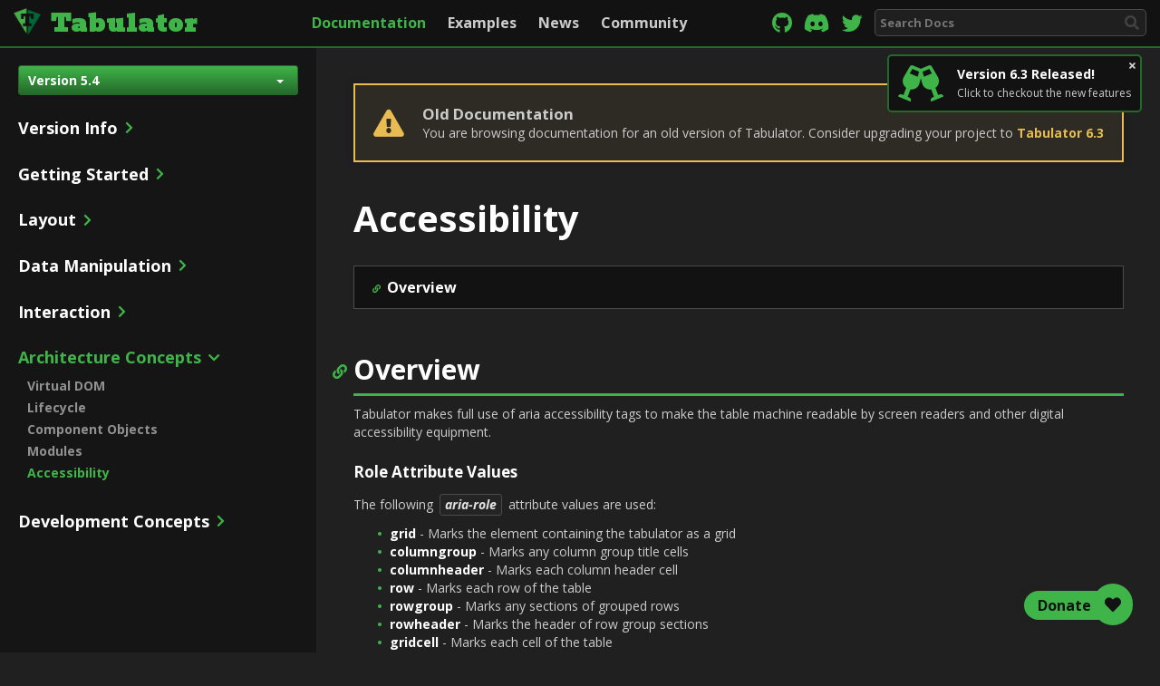

--- FILE ---
content_type: text/html; charset=UTF-8
request_url: https://tabulator.info/docs/5.4/accessibility
body_size: 5112
content:
<!DOCTYPE html>
<html lang="en" itemscope itemtype="http://schema.org/WebSite">

<head>
  
  <meta charset="utf-8">
  <meta http-equiv="X-UA-Compatible" content="IE=edge">
  <meta name="viewport" content="width=device-width, initial-scale=.8">
  <meta name="csrf-token" content="E3NGh2d6VEzZT99i0nIhOZrlxMIfOqiBbW4KQuQt">

    
  <title>Accessibility | Tabulator</title>
  <meta name="description" content="Tabulator makes full use of aria accessibility tags to make the table machine readable by screen readers and other digital accessibility equipment">
  <meta name="author" content="Oli Folkerd">

      <meta name="robots" contents="noindex">

        
    <link rel="canonical" href="https://tabulator.info/docs/6.3/accessibility">
    
  <!-- Schema.org markup for Google+ -->
  <meta itemprop="name" content="Tabulator - Accessibility">
  <meta itemprop="description" content="Tabulator makes full use of aria accessibility tags to make the table machine readable by screen readers and other digital accessibility equipment">
  <meta itemprop="image" content="https://tabulator.info/images/tabulator_share.png">
  
  <!-- Twitter Card data -->
  <meta name="twitter:card" content="summary" />
  <meta name="twitter:site" content="@OliFolkerd" />
  <meta name="twitter:creator" content="@OliFolkerd" />
  <meta name="twitter:title" content="Tabulator - Accessibility" />
  <meta name="twitter:description" content="Tabulator makes full use of aria accessibility tags to make the table machine readable by screen readers and other digital accessibility equipment" />
  <meta name="twitter:image" content="https://tabulator.info/images/tabulator_share.png" />
  
  
  <meta property="og:title" content="Tabulator - Accessibility" />
  <meta property="og:description" content="Tabulator makes full use of aria accessibility tags to make the table machine readable by screen readers and other digital accessibility equipment" />
  <meta property="og:image" content="https://tabulator.info/images/tabulator_share.png"/>
  <meta property="og:image:secure_url" content="https://tabulator.info/images/tabulator_share.png" />
  
  
  
  
  <link href="/css/tabulator/5.4/tabulator_site.css" rel="stylesheet">
<script type="text/javascript" src="/js/tabulator/5.4/tabulator.min.js"></script>

<script type="text/javascript">
	window.TableLoader = {
		tables:{},
		register:function(table, func){
			this.tables[table] = func;
		},
		trigger:function(){
			for(var key in this.tables){
				this.tables[key]();
			}
		},
	}
	
	var tabledata = [
	{id:1, name:"Oli Bob", progress:12, location:"United Kingdom", gender:"male", rating:1, col:"red", dob:"14/04/1984", car:1, lucky_no:5, lorem:"Lorem ipsum dolor sit amet, elit consectetur adipisicing "},
	{id:2, name:"Mary May", progress:1, location:"Germany", gender:"female", rating:2, col:"blue", dob:"14/05/1982", car:true, lucky_no:10, lorem:"Lorem ipsum dolor sit amet, elit consectetur adipisicing "},
	{id:3, name:"Christine Lobowski", progress:42, location:"France", gender:"female", rating:0, col:"green", dob:"22/05/1982", car:"true", lucky_no:12, lorem:"Lorem ipsum dolor sit amet, elit consectetur adipisicing "},
	{id:4, name:"Brendon Philips", progress:100, location:"USA", gender:"male", rating:1, col:"orange", dob:"01/08/1980", lucky_no:18, lorem:"Lorem ipsum dolor sit amet, elit consectetur adipisicing "},
	{id:5, name:"Margret Marmajuke", progress:16, location:"Canada", gender:"female", rating:5, col:"yellow", dob:"31/01/1999", lucky_no:33, lorem:"Lorem ipsum dolor sit amet, elit consectetur adipisicing "},
	{id:6, name:"Frank Harbours", progress:38, location:"Russia", gender:"male", rating:4, col:"red", dob:"12/05/1966", car:1, lucky_no:2, lorem:"Lorem ipsum dolor sit amet, elit consectetur adipisicing "},
	{id:7, name:"Jamie Newhart", progress:23, location:"India", gender:"male", rating:3, col:"green", dob:"14/05/1985", car:true, lucky_no:63, lorem:"Lorem ipsum dolor sit amet, elit consectetur adipisicing "},
	{id:8, name:"Gemma Jane", progress:60, location:"China", gender:"female", rating:0, col:"red", dob:"22/05/1982", car:"true", lucky_no:72, lorem:"Lorem ipsum dolor sit amet, elit consectetur adipisicing "},
	{id:9, name:"Emily Sykes", progress:42, location:"South Korea", gender:"female", rating:1, col:"maroon", dob:"11/11/1970", lucky_no:44, lorem:"Lorem ipsum dolor sit amet, elit consectetur adipisicing "},
	{id:10, name:"James Newman", progress:73, location:"Japan", gender:"male", rating:5, col:"red", dob:"22/03/1998", lucky_no:9, lorem:"Lorem ipsum dolor sit amet, elit consectetur adipisicing "},
	];
	
	var tableDataNested = [
	{id:1, name:"Oli Bob", progress:12, location:"United Kingdom", gender:"male", rating:1, col:"red", dob:"14/04/1984", car:1, lucky_no:5, _children:[
	{id:2, name:"Mary May", progress:1, location:"Germany", gender:"female", rating:2, col:"blue", dob:"14/05/1982", car:true, lucky_no:10},
	{id:3, name:"Christine Lobowski", progress:42, location:"France", gender:"female", rating:0, col:"green", dob:"22/05/1982", car:"true", lucky_no:12},
	{id:4, name:"Brendon Philips", progress:100, location:"USA", gender:"male", rating:1, col:"orange", dob:"01/08/1980", lucky_no:18, _children:[
	{id:5, name:"Margret Marmajuke", progress:16, location:"Canada", gender:"female", rating:5, col:"yellow", dob:"31/01/1999", lucky_no:33},
	{id:6, name:"Frank Harbours", progress:38, location:"Russia", gender:"male", rating:4, col:"red", dob:"12/05/1966", car:1, lucky_no:2},
	]},
	]},
	{id:7, name:"Jamie Newhart", progress:23, location:"India", gender:"male", rating:3, col:"green", dob:"14/05/1985", car:true, lucky_no:63},
	{id:8, name:"Gemma Jane", progress:60, location:"China", gender:"female", rating:0, col:"red", dob:"22/05/1982", car:"true", lucky_no:72, _children:[
	{id:9, name:"Emily Sykes", progress:42, location:"South Korea", gender:"female", rating:1, col:"maroon", dob:"11/11/1970", lucky_no:44},
	]},
	{id:10, name:"James Newman", progress:73, location:"Japan", gender:"male", rating:5, col:"red", dob:"22/03/1998", lucky_no:9},
	];
	
	var tabledatabig = [
	{id:1, name:"Oli Bob", progress:12, gender:"male", rating:1, col:"red", dob:"14/04/1984", car:1, lucky_no:5},
	{id:2, name:"Mary May", progress:1, gender:"female", rating:2, col:"blue", dob:"14/05/1982", car:true, lucky_no:10},
	{id:3, name:"Christine Lobowski", progress:42, gender:"female", rating:0, col:"green", dob:"22/05/1982", car:"true", lucky_no:12},
	{id:4, name:"Brendon Philips", progress:100, gender:"male", rating:1, col:"orange", dob:"01/08/1980", lucky_no:18},
	{id:5, name:"Margret Marmajuke", progress:16, gender:"female", rating:5, col:"yellow", dob:"31/01/1999", lucky_no:33},
	{id:6, name:"Frank Harbours", progress:38, gender:"male", rating:4, col:"red", dob:"12/05/1966", car:1, lucky_no:2},
	{id:7, name:"Jamie Newhart", progress:23, gender:"male", rating:3, col:"green", dob:"14/05/1985", car:true, lucky_no:63},
	{id:8, name:"Gemma Jane", progress:60, gender:"female", rating:0, col:"red", dob:"22/05/1982", car:"true", lucky_no:72},
	{id:9, name:"Emily Sykes", progress:42, gender:"female", rating:1, col:"maroon", dob:"11/11/1970", lucky_no:44},
	{id:10, name:"James Newman", progress:73, gender:"male", rating:5, col:"red", dob:"22/03/1998", lucky_no:9},
	{id:11, name:"Martin Barryman", progress:20, gender:"male", rating:5, col:"violet", dob:"04/04/2001"},
	{id:12, name:"Jenny Green", progress:56, gender:"female", rating:4, col:"indigo", dob:"12/11/1998", car:true},
	{id:13, name:"Alan Francis", progress:90, gender:"male", rating:3, col:"blue", dob:"07/08/1972", car:true},
	{id:14, name:"John Phillips", progress:80, gender:"male", rating:1, col:"green", dob:"24/09/1950", car:true},
	{id:15, name:"Ed White", progress:70, gender:"male", rating:0, col:"yellow", dob:"19/06/1976"},
	{id:16, name:"Paul Branderson", progress:60, gender:"male", rating:5, col:"orange", dob:"01/01/1982"},
	{id:17, name:"Gemma Jane", progress:50, gender:"female", rating:2, col:"red", dob:"14/04/1983", car:true},
	{id:18, name:"Emma Netwon", progress:40, gender:"female", rating:4, col:"brown", dob:"07/10/1963", car:true},
	{id:19, name:"Hannah Farnsworth", progress:30, gender:"female", rating:1, col:"pink", dob:"11/02/1991"},
	{id:20, name:"Victoria Bath", progress:20, gender:"female", rating:2, col:"purple", dob:"22/03/1986"},
	];
</script>

  <!-- External Table Dependencies -->
  
  
  <link href='https://fonts.googleapis.com/css?family=Open+Sans:800,400,700,400italic,700italic|Bevan' rel='stylesheet' type='text/css'>
  
  <link href="/css/app.css?id=8d384faa31ac55403390" rel="stylesheet">
  <link rel="icon" type="image/png" href="/images/logos/t_square_outline.png">
</head>

<body data-page='docs' class="sidebar-available warning" >
  
  <nav class="navbar navbar-inverse navbar-fixed-top" role="navigation">
    
    <div class="navbar-logo">
      <a href="/"><img src="/images/logos/t_square_hollow.png" alt="Tabulator"> <span>Tabulator</span></a>
    </div>
    
    <ul class="navbar-menu hidden-xs">
      <li>
        <a class=" active" href="/docs/5.4">Documentation</a>
      </li>
      <li>
        <a class=" " href="/examples/5.4">Examples</a>
      </li>
      <li>
        <a class="" href="/news/">News</a>
      </li>
      <li>
        <a class="" href="/community/">Community</a>
      </li>
    </ul>
    
    <div class="nav-right">
      <span class="external-links hidden-xs">
        <a href="https://github.com/olifolkerd/tabulator" title="github" target="_blank"><i class="fab fa-fw fa-github"></i></a>
        <a href="https://discord.gg/G2DV8udCeB" title="discord" target="_blank"><i class="fab fa-discord"></i></a>
        <a href="https://twitter.com/olifolkerd" title="twitter" target="_blank"><i class="fab fa-fw fa-twitter"></i></a>
      </span>
      
      <span class="search-bar hidden-sm hidden-xs hidden-md">
        <input id="navbar-search-input" type="search" placeholder="Search Docs">
        <i class="fa fa-search"></i>
      </span>
    </div>
    
    <i id="mobile-menu-control" class="fas fa-bars hidden-sm hidden-md hidden-lg hidden-xl" title="toggle menu"></i>
    
  </nav>
  
    
  <a id="notify" href="/docs/6.3/release">
    <i id="notify-dismiss" class="fas fa-times" title="Dismiss notification"></i>
    <i class="notify-icon fas fa-glass-cheers"></i>
    <div class="notify-details">
      <h3>Version 6.3 Released!</h3>
      <p>Click to checkout the new features</p>
    </div>
  </a>
  
  <div id="site-content" data-page='docs'>
    <nav id="sidebar" class="sidebar ">
      <div class="sidenav">
        <ul class="navbar-menu">
          <li>
            <a class=" active" href="/docs/5.4">Documentation</a>
          </li>
          <li>
            <a class=" " href="/examples/5.4">Examples</a>
          </li>
          <li>
            <a class="" href="/news/">News</a>
          </li>
          <li>
            <a class="" href="/community/">Community</a>
          </li>
        </ul>
        
        <div id="version-select-detailed">
    <div class="btn-group">
        <button type="button" class="btn btn-sm  btn-success dropdown-toggle" data-toggle="dropdown" aria-haspopup="true" aria-expanded="false">
            Version 5.4 <span class="caret"></span>
        </button>
        <ul class="dropdown-menu  w-100">
                        
                        
                        <li class=""><a href="https://tabulator.info/docs/6.3/accessibility" nofollow>6.3</a></li>
                                    
                        <li class=""><a href="https://tabulator.info/docs/6.2/accessibility" nofollow>6.2</a></li>
                                    
                        <li class=""><a href="https://tabulator.info/docs/6.1/accessibility" nofollow>6.1</a></li>
                                    
                        <li class=""><a href="https://tabulator.info/docs/6.0/accessibility" nofollow>6.0</a></li>
                                    
                        <li class=""><a href="https://tabulator.info/docs/5.6/accessibility" nofollow>5.6</a></li>
                                    
                        <li class=""><a href="https://tabulator.info/docs/5.5/accessibility" nofollow>5.5</a></li>
                                    
                        <li class=""><a href="https://tabulator.info/docs/5.4/accessibility" nofollow>5.4</a></li>
                                    
                        <li class=""><a href="https://tabulator.info/docs/5.3/accessibility" nofollow>5.3</a></li>
                                    
                        <li class=""><a href="https://tabulator.info/docs/5.2/accessibility" nofollow>5.2</a></li>
                                    
                        <li class=""><a href="https://tabulator.info/docs/5.1/accessibility" nofollow>5.1</a></li>
                                    
                        <li class=""><a href="https://tabulator.info/docs/5.0/accessibility" nofollow>5.0</a></li>
                                    
                        <li class=""><a href="https://tabulator.info/docs/4.9/accessibility" nofollow>4.9</a></li>
                                    
                        <li class=""><a href="https://tabulator.info/docs/4.8/accessibility" nofollow>4.8</a></li>
                                    
                        <li class=""><a href="https://tabulator.info/docs/4.7/accessibility" nofollow>4.7</a></li>
                                    
                        <li class=""><a href="https://tabulator.info/docs/4.6/accessibility" nofollow>4.6</a></li>
                                    
                        <li class=""><a href="https://tabulator.info/docs/4.5/accessibility" nofollow>4.5</a></li>
                                    
                                    
                                    
                                    
                                    
                                    
                                    
                                    
                                    
                                    
                                    
                                    
                        
            <li><a href="/legacy" nofollow>Older Releases</a></li>
        </ul>
    </div>
</div>
        
        <span class="search-bar hidden-lg hidden-xl">
          <input id="sidebar-search-input" type="search" placeholder="Search Docs">
          <i class="fa fa-search"></i>
        </span>
        
        <div class="sidebar-list">
              <ul>
        <li class="">
        <h2><span>Version Info</span><i class="fa closed fa-chevron-right"></i><i class="fa open fa-chevron-down"></i></h2>
        <ul>
                        <li class=""><a href="/docs/5.4/release">Release Notes</a></li>
                        <li class=""><a href="/docs/5.4/upgrade">Upgrade Guide</a></li>
                        <li class=""><a href="/docs/5.4/jquery">jQuery Support</a></li>
                        <li class=""><a href="/docs/5.4/browsers">Browser Support</a></li>
                        <li class=""><a href="/docs/5.4/deprecated">Deprecated Functionality</a></li>
                        <li class=""><a href="/docs/5.4/frameworks">Framework Support</a></li>
                        <li class=""><a href="/docs/5.4/language">Languages</a></li>
                        <li class=""><a href="/docs/5.4/license">License</a></li>
                    </ul>
    </li>
        <li class="">
        <h2><span>Getting Started</span><i class="fa closed fa-chevron-right"></i><i class="fa open fa-chevron-down"></i></h2>
        <ul>
                        <li class=""><a href="/docs/5.4/quickstart">Quickstart</a></li>
                        <li class=""><a href="/docs/5.4/install">Installation</a></li>
                        <li class=""><a href="/docs/5.4/columns">Column Setup</a></li>
                        <li class=""><a href="/docs/5.4/data">Loading Data</a></li>
                        <li class=""><a href="/docs/5.4/options">Setup Options</a></li>
                        <li class=""><a href="/docs/5.4/callbacks">Callbacks</a></li>
                        <li class=""><a href="/docs/5.4/events">Events</a></li>
                        <li class=""><a href="/docs/5.4/reactivity">Reactivity</a></li>
                        <li class=""><a href="/docs/5.4/jquery">jQuery Wrapper</a></li>
                        <li class=""><a href="/docs/5.4/build">Custom Build</a></li>
                    </ul>
    </li>
        <li class="">
        <h2><span>Layout</span><i class="fa closed fa-chevron-right"></i><i class="fa open fa-chevron-down"></i></h2>
        <ul>
                        <li class=""><a href="/docs/5.4/layout">Table Layout</a></li>
                        <li class=""><a href="/docs/5.4/format">Formatting</a></li>
                        <li class=""><a href="/docs/5.4/page">Pagination</a></li>
                        <li class=""><a href="/docs/5.4/group">Grouping</a></li>
                        <li class=""><a href="/docs/5.4/tree">Tree Structure</a></li>
                        <li class=""><a href="/docs/5.4/theme">Themes</a></li>
                        <li class=""><a href="/docs/5.4/style">Styling</a></li>
                        <li class=""><a href="/docs/5.4/localize">Localization</a></li>
                    </ul>
    </li>
        <li class="">
        <h2><span>Data Manipulation</span><i class="fa closed fa-chevron-right"></i><i class="fa open fa-chevron-down"></i></h2>
        <ul>
                        <li class=""><a href="/docs/5.4/update">Updating Data</a></li>
                        <li class=""><a href="/docs/5.4/mutators">Mutators</a></li>
                        <li class=""><a href="/docs/5.4/edit">Editing</a></li>
                        <li class=""><a href="/docs/5.4/validate">Validation</a></li>
                        <li class=""><a href="/docs/5.4/sort">Sort</a></li>
                        <li class=""><a href="/docs/5.4/filter">Filters</a></li>
                        <li class=""><a href="/docs/5.4/column-calcs">Column Calculations</a></li>
                    </ul>
    </li>
        <li class="">
        <h2><span>Interaction</span><i class="fa closed fa-chevron-right"></i><i class="fa open fa-chevron-down"></i></h2>
        <ul>
                        <li class=""><a href="/docs/5.4/navigation">Navigation</a></li>
                        <li class=""><a href="/docs/5.4/keybindings">Keybindings</a></li>
                        <li class=""><a href="/docs/5.4/move">Movable Rows and Columns</a></li>
                        <li class=""><a href="/docs/5.4/select">Row Selection</a></li>
                        <li class=""><a href="/docs/5.4/menu">Menus, Popups &amp; Alerts</a></li>
                        <li class=""><a href="/docs/5.4/history">Interaction History</a></li>
                        <li class=""><a href="/docs/5.4/persist">Persistent Config</a></li>
                        <li class=""><a href="/docs/5.4/clipboard">Clipboard</a></li>
                        <li class=""><a href="/docs/5.4/download">Download</a></li>
                        <li class=""><a href="/docs/5.4/print">Printing</a></li>
                    </ul>
    </li>
        <li class="open active">
        <h2><span>Architecture Concepts</span><i class="fa closed fa-chevron-right"></i><i class="fa open fa-chevron-down"></i></h2>
        <ul>
                        <li class=""><a href="/docs/5.4/virtual-dom">Virtual DOM</a></li>
                        <li class=""><a href="/docs/5.4/lifecycle">Lifecycle</a></li>
                        <li class=""><a href="/docs/5.4/components">Component Objects</a></li>
                        <li class=""><a href="/docs/5.4/modules">Modules</a></li>
                        <li class="active"><a href="/docs/5.4/accessibility">Accessibility</a></li>
                    </ul>
    </li>
        <li class="">
        <h2><span>Development Concepts</span><i class="fa closed fa-chevron-right"></i><i class="fa open fa-chevron-down"></i></h2>
        <ul>
                        <li class=""><a href="/docs/5.4/debug">Debug Tools</a></li>
                        <li class=""><a href="/docs/5.4/module-build">Building Modules</a></li>
                        <li class=""><a href="/docs/5.4/module-examples">Example Modules</a></li>
                        <li class=""><a href="/docs/5.4/events-internal">Internal Event Bus</a></li>
                        <li class=""><a href="/docs/5.4/render">Renderers</a></li>
                    </ul>
    </li>
    </ul>        </div>
        
        <div class="external-links">
          <a href="https://github.com/olifolkerd/tabulator" title="github" target="_blank"><i class="fab fa-fw fa-github"></i></a>
          <a href="https://discord.gg/G2DV8udCeB" title="discord" target="_blank"><i class="fab fa-discord"></i></a>
          <a href="https://twitter.com/olifolkerd" title="twitter" target="_blank"><i class="fab fa-fw fa-twitter"></i></a>
        </div>
        
      </div>
    </nav>
    
    <main>
      <div id="main-contents">
        	<!-- 		<div style="text-align: center; margin-top:20px; margin-bottom:-20px;">
		<a href="https://software.event.engineering" target="_blank"><img src="/images/banner.png" alt="Job Opportunity - JavaScript Developer" style="width:600px; max-width:100%;  margin-bottom:20px;" title="Job Oppor
			tunity - Apply Now!"></a>
		</div>
	-->
		
			<div class="warning-notice" style="position:sticky;">
		<div class="warning-notice-holder">
			<i class="fa fa-exclamation-triangle"></i>
			
			<div class="warning-notice-content">
				<div class="warning-notice-title">Old Documentation</div>
				<div>You are browsing documentation for an old version of Tabulator. Consider upgrading your project to <a href="https://tabulator.info/docs/6.3/accessibility">Tabulator 6.3</a></div>
			</div>
		</div>
	</div>
			
	
<h1>Accessibility</h1>

<ul class="page-links">
    <li><a href="#overview">Overview</a></li>
</ul>


<h2><a class="anchor" id="overview" href="#overview">Overview</a></h2>
<p>Tabulator makes full use of aria accessibility tags to make the table machine readable by screen readers and other digital accessibility equipment.</p>

<h4>Role Attribute Values</h4>

<p>The following <span class='param'>aria-role</span> attribute values are used:

    <ul>
        <li><strong>grid</strong> - Marks the element containing the tabulator as a grid</li>
        <li><strong>columngroup</strong> - Marks any column group title cells</li>
        <li><strong>columnheader</strong> - Marks each column header cell</li>
        <li><strong>row</strong> - Marks each row of the table</li>
        <li><strong>rowgroup</strong> - Marks any sections of grouped rows</li>
        <li><strong>rowheader</strong> - Marks the header of row group sections</li>
        <li><strong>gridcell</strong> - Marks each cell of the table</li>
        <li><strong>alert</strong> - Marks ant popup messages such as the ajax loader message</li>
        <li><strong>button</strong> - used to mark the pagination controls as buttons</li>
    </ul>
</p>

<h4>Aria Attributes</h4>

<p>In addition a number of other aria attributes are used as needed throughout Tabulator:

    <ul>
        <li><strong>aria-label</strong> - Used to hold cell value on graphically formatted cells. also used to give useful information on pagination controls</li>
        <li><strong>aria-sort</strong> - Shows current sort property of each column</li>
        <li><strong>aria-disabled</strong> - Shows the disabled state of pagination controls</li>
        <li><strong>aria-checked</strong> - Shows the checked state of cells that use a tick formatter</li>
        <li><strong>aria-valuemin</strong> - Shows the minimum possible value on the progressbar editor</li>
        <li><strong>aria-valuemax</strong> - Shows the maximum possible value on the progressbar editor</li>
        <li><strong>aria-valuenow</strong> - Shows the current value on the progressbar editor</li>
    </ul>
</p>

      </div>
    </main>
  </div id="site-content">
  
  <a id="tabulator-support" title="Donate to support Tabulator" href="/community/support" target="_blank">
    <span class="support-label">Donate</span><span class="support-icon"><i class="fa fa-heart fa-fw""></i></span>
  </a>
  
  <footer>
    <p>Copyright &copy; Oli Folkerd 2016 - 2026</p>
  </footer>

  <script type="text/javascript"> 
          window.version = 5.4
      </script>
  
  <script src="/js/app.js"></script>

  <script src="/js/prettify.js" async defer></script>
  
      
<script type="text/javascript">
	TableLoader.trigger();

	</script>

    
  <script type="text/javascript"> 
    document.getElementById("mobile-menu-control").addEventListener("click", (e) => {
      document.getElementById("site-content").classList.toggle("sidebar-show")
    })
    
    document.getElementById("sidebar").addEventListener("click", (e) => {
      if(e.target && e.target.nodeName === "A"){
        document.getElementById("site-content").classList.remove("sidebar-show")
      }
    })
  </script>
  
</body>

</html>



--- FILE ---
content_type: text/css
request_url: https://tabulator.info/css/tabulator/5.4/tabulator_site.css
body_size: 3855
content:
.tabulator {
  position: relative;
  border: 1px solid #222;
  background-color: #fff;
  font-size: 14px;
  text-align: left;
  overflow: hidden;
  -webkit-transform: translateZ(0);
  -moz-transform: translateZ(0);
  -ms-transform: translateZ(0);
  -o-transform: translateZ(0);
  transform: translateZ(0);
}

.tabulator[tabulator-layout="fitDataFill"] .tabulator-tableholder .tabulator-table {
  min-width: 100%;
}

.tabulator[tabulator-layout="fitDataTable"] {
  display: inline-block;
}

.tabulator.tabulator-block-select {
  user-select: none;
}

.tabulator .tabulator-header {
  position: relative;
  box-sizing: border-box;
  width: 100%;
  border-bottom: 1px solid #3FB449;
  background-color: #222;
  color: #fff;
  font-weight: bold;
  white-space: nowrap;
  overflow: hidden;
  -moz-user-select: none;
  -khtml-user-select: none;
  -webkit-user-select: none;
  -o-user-select: none;
}

.tabulator .tabulator-header.tabulator-header-hidden {
  display: none;
}

.tabulator .tabulator-header .tabulator-header-contents {
  position: relative;
  overflow: hidden;
}

.tabulator .tabulator-header .tabulator-header-contents .tabulator-headers {
  display: inline-block;
}

.tabulator .tabulator-header .tabulator-col {
  display: inline-flex;
  position: relative;
  box-sizing: border-box;
  flex-direction: column;
  justify-content: flex-start;
  border-right: 1px solid #aaa;
  background: #222;
  text-align: left;
  vertical-align: bottom;
  overflow: hidden;
}

.tabulator .tabulator-header .tabulator-col.tabulator-moving {
  position: absolute;
  border: 1px solid #3FB449;
  background: #090909;
  pointer-events: none;
}

.tabulator .tabulator-header .tabulator-col .tabulator-col-content {
  box-sizing: border-box;
  position: relative;
  padding: 4px;
}

.tabulator .tabulator-header .tabulator-col .tabulator-col-content .tabulator-header-popup-button {
  padding: 0 8px;
}

.tabulator .tabulator-header .tabulator-col .tabulator-col-content .tabulator-header-popup-button:hover {
  cursor: pointer;
  opacity: .6;
}

.tabulator .tabulator-header .tabulator-col .tabulator-col-content .tabulator-col-title-holder {
  position: relative;
}

.tabulator .tabulator-header .tabulator-col .tabulator-col-content .tabulator-col-title {
  box-sizing: border-box;
  width: 100%;
  white-space: nowrap;
  overflow: hidden;
  text-overflow: ellipsis;
  vertical-align: bottom;
}

.tabulator .tabulator-header .tabulator-col .tabulator-col-content .tabulator-col-title.tabulator-col-title-wrap {
  white-space: normal;
  text-overflow: initial;
}

.tabulator .tabulator-header .tabulator-col .tabulator-col-content .tabulator-col-title .tabulator-title-editor {
  box-sizing: border-box;
  width: 100%;
  border: 1px solid #999;
  padding: 1px;
  background: #fff;
}

.tabulator .tabulator-header .tabulator-col .tabulator-col-content .tabulator-col-title .tabulator-header-popup-button + .tabulator-title-editor {
  width: calc(100% - 22px);
}

.tabulator .tabulator-header .tabulator-col .tabulator-col-content .tabulator-col-sorter {
  display: flex;
  align-items: center;
  position: absolute;
  top: 0;
  bottom: 0;
  right: 4px;
}

.tabulator .tabulator-header .tabulator-col .tabulator-col-content .tabulator-col-sorter .tabulator-arrow {
  width: 0;
  height: 0;
  border-left: 6px solid transparent;
  border-right: 6px solid transparent;
  border-bottom: 6px solid #bbb;
}

.tabulator .tabulator-header .tabulator-col.tabulator-col-group .tabulator-col-group-cols {
  position: relative;
  display: flex;
  border-top: 1px solid #aaa;
  overflow: hidden;
  margin-right: -1px;
}

.tabulator .tabulator-header .tabulator-col .tabulator-header-filter {
  position: relative;
  box-sizing: border-box;
  margin-top: 2px;
  width: 100%;
  text-align: center;
}

.tabulator .tabulator-header .tabulator-col .tabulator-header-filter textarea {
  height: auto !important;
}

.tabulator .tabulator-header .tabulator-col .tabulator-header-filter svg {
  margin-top: 3px;
}

.tabulator .tabulator-header .tabulator-col .tabulator-header-filter input::-ms-clear {
  width: 0;
  height: 0;
}

.tabulator .tabulator-header .tabulator-col.tabulator-sortable .tabulator-col-title {
  padding-right: 25px;
}

.tabulator .tabulator-header .tabulator-col.tabulator-sortable.tabulator-col-sorter-element:hover {
  cursor: pointer;
  background-color: #090909;
}

.tabulator .tabulator-header .tabulator-col.tabulator-sortable[aria-sort="none"] .tabulator-col-content .tabulator-col-sorter {
  color: #bbb;
}

.tabulator .tabulator-header .tabulator-col.tabulator-sortable[aria-sort="none"] .tabulator-col-content .tabulator-col-sorter.tabulator-col-sorter-element .tabulator-arrow:hover {
  cursor: pointer;
  border-bottom: 6px solid #555;
}

.tabulator .tabulator-header .tabulator-col.tabulator-sortable[aria-sort="none"] .tabulator-col-content .tabulator-col-sorter .tabulator-arrow {
  border-top: none;
  border-bottom: 6px solid #bbb;
}

.tabulator .tabulator-header .tabulator-col.tabulator-sortable[aria-sort="ascending"] .tabulator-col-content .tabulator-col-sorter {
  color: #3FB449;
}

.tabulator .tabulator-header .tabulator-col.tabulator-sortable[aria-sort="ascending"] .tabulator-col-content .tabulator-col-sorter.tabulator-col-sorter-element .tabulator-arrow:hover {
  cursor: pointer;
  border-bottom: 6px solid #555;
}

.tabulator .tabulator-header .tabulator-col.tabulator-sortable[aria-sort="ascending"] .tabulator-col-content .tabulator-col-sorter .tabulator-arrow {
  border-top: none;
  border-bottom: 6px solid #3FB449;
}

.tabulator .tabulator-header .tabulator-col.tabulator-sortable[aria-sort="descending"] .tabulator-col-content .tabulator-col-sorter {
  color: #3FB449;
}

.tabulator .tabulator-header .tabulator-col.tabulator-sortable[aria-sort="descending"] .tabulator-col-content .tabulator-col-sorter.tabulator-col-sorter-element .tabulator-arrow:hover {
  cursor: pointer;
  border-top: 6px solid #555;
}

.tabulator .tabulator-header .tabulator-col.tabulator-sortable[aria-sort="descending"] .tabulator-col-content .tabulator-col-sorter .tabulator-arrow {
  border-bottom: none;
  border-top: 6px solid #3FB449;
  color: #3FB449;
}

.tabulator .tabulator-header .tabulator-col.tabulator-col-vertical .tabulator-col-content .tabulator-col-title {
  writing-mode: vertical-rl;
  text-orientation: mixed;
  display: flex;
  align-items: center;
  justify-content: center;
}

.tabulator .tabulator-header .tabulator-col.tabulator-col-vertical.tabulator-col-vertical-flip .tabulator-col-title {
  transform: rotate(180deg);
}

.tabulator .tabulator-header .tabulator-col.tabulator-col-vertical.tabulator-sortable .tabulator-col-title {
  padding-right: 0;
  padding-top: 20px;
}

.tabulator .tabulator-header .tabulator-col.tabulator-col-vertical.tabulator-sortable.tabulator-col-vertical-flip .tabulator-col-title {
  padding-right: 0;
  padding-bottom: 20px;
}

.tabulator .tabulator-header .tabulator-col.tabulator-col-vertical.tabulator-sortable .tabulator-col-sorter {
  justify-content: center;
  left: 0;
  right: 0;
  top: 4px;
  bottom: auto;
}

.tabulator .tabulator-header .tabulator-frozen {
  position: sticky;
  left: 0;
  z-index: 10;
}

.tabulator .tabulator-header .tabulator-frozen.tabulator-frozen-left {
  border-right: 2px solid #aaa;
}

.tabulator .tabulator-header .tabulator-frozen.tabulator-frozen-right {
  border-left: 2px solid #aaa;
}

.tabulator .tabulator-header .tabulator-calcs-holder {
  box-sizing: border-box;
  min-width: 600%;
  background: #2f2f2f !important;
  border-top: 1px solid #aaa;
  border-bottom: 1px solid #aaa;
}

.tabulator .tabulator-header .tabulator-calcs-holder .tabulator-row {
  background: #2f2f2f !important;
}

.tabulator .tabulator-header .tabulator-calcs-holder .tabulator-row .tabulator-col-resize-handle {
  display: none;
}

.tabulator .tabulator-header .tabulator-frozen-rows-holder {
  min-width: 600%;
}

.tabulator .tabulator-header .tabulator-frozen-rows-holder:empty {
  display: none;
}

.tabulator .tabulator-tableholder {
  position: relative;
  width: 100%;
  white-space: nowrap;
  overflow: auto;
  -webkit-overflow-scrolling: touch;
}

.tabulator .tabulator-tableholder:focus {
  outline: none;
}

.tabulator .tabulator-tableholder .tabulator-placeholder {
  box-sizing: border-box;
  display: flex;
  align-items: center;
  width: 100%;
}

.tabulator .tabulator-tableholder .tabulator-placeholder[tabulator-render-mode="virtual"] {
  min-height: 100%;
  min-width: 100%;
}

.tabulator .tabulator-tableholder .tabulator-placeholder .tabulator-placeholder-contents {
  display: inline-block;
  text-align: center;
  padding: 10px;
  color: #ccc;
  font-weight: bold;
  font-size: 20px;
  white-space: normal;
}

.tabulator .tabulator-tableholder .tabulator-table {
  position: relative;
  display: inline-block;
  background-color: #fff;
  white-space: nowrap;
  overflow: visible;
  color: #333;
}

.tabulator .tabulator-tableholder .tabulator-table .tabulator-row.tabulator-calcs {
  font-weight: bold;
  background: #e2e2e2 !important;
}

.tabulator .tabulator-tableholder .tabulator-table .tabulator-row.tabulator-calcs.tabulator-calcs-top {
  border-bottom: 2px solid #aaa;
}

.tabulator .tabulator-tableholder .tabulator-table .tabulator-row.tabulator-calcs.tabulator-calcs-bottom {
  border-top: 2px solid #aaa;
}

.tabulator .tabulator-footer {
  border-top: 1px solid #3FB449;
  background-color: #222;
  color: #222;
  font-weight: bold;
  white-space: nowrap;
  user-select: none;
  -moz-user-select: none;
  -khtml-user-select: none;
  -webkit-user-select: none;
  -o-user-select: none;
}

.tabulator .tabulator-footer .tabulator-footer-contents {
  display: flex;
  flex-direction: row;
  align-items: center;
  justify-content: space-between;
  padding: 5px 10px;
}

.tabulator .tabulator-footer .tabulator-footer-contents:empty {
  display: none;
}

.tabulator .tabulator-footer .tabulator-calcs-holder {
  box-sizing: border-box;
  width: 100%;
  text-align: left;
  background: #2f2f2f !important;
  border-bottom: 1px solid #aaa;
  border-top: 1px solid #aaa;
  overflow: hidden;
}

.tabulator .tabulator-footer .tabulator-calcs-holder .tabulator-row {
  display: inline-block;
  background: #2f2f2f !important;
}

.tabulator .tabulator-footer .tabulator-calcs-holder .tabulator-row .tabulator-col-resize-handle {
  display: none;
}

.tabulator .tabulator-footer .tabulator-calcs-holder:only-child {
  margin-bottom: -5px;
  border-bottom: none;
}

.tabulator .tabulator-footer > * + .tabulator-page-counter {
  margin-left: 10px;
}

.tabulator .tabulator-footer .tabulator-page-counter {
  font-weight: normal;
}

.tabulator .tabulator-footer .tabulator-paginator {
  flex: 1;
  text-align: right;
  color: #222;
  font-family: inherit;
  font-weight: inherit;
  font-size: inherit;
}

.tabulator .tabulator-footer .tabulator-page-size {
  display: inline-block;
  margin: 0 5px;
  padding: 2px 5px;
  border: 1px solid #aaa;
  border-radius: 3px;
}

.tabulator .tabulator-footer .tabulator-pages {
  margin: 0 7px;
}

.tabulator .tabulator-footer .tabulator-page {
  display: inline-block;
  margin: 0 2px;
  padding: 2px 5px;
  border: 1px solid #aaa;
  border-radius: 3px;
  background: rgba(255, 255, 255, 0.2);
}

.tabulator .tabulator-footer .tabulator-page.active {
  color: #3FB449;
}

.tabulator .tabulator-footer .tabulator-page:disabled {
  opacity: .5;
}

.tabulator .tabulator-footer .tabulator-page:not(.disabled):hover {
  cursor: pointer;
  background: rgba(0, 0, 0, 0.2);
  color: #fff;
}

.tabulator .tabulator-col-resize-handle {
  position: relative;
  display: inline-block;
  width: 6px;
  margin-left: -3px;
  margin-right: -3px;
  z-index: 10;
  vertical-align: middle;
}

.tabulator .tabulator-col-resize-handle:hover {
  cursor: ew-resize;
}

.tabulator .tabulator-col-resize-handle:last-of-type {
  width: 3px;
  margin-right: 0;
}

.tabulator .tabulator-alert {
  position: absolute;
  display: flex;
  align-items: center;
  top: 0;
  left: 0;
  z-index: 100;
  height: 100%;
  width: 100%;
  background: rgba(0, 0, 0, 0.4);
  text-align: center;
}

.tabulator .tabulator-alert .tabulator-alert-msg {
  display: inline-block;
  margin: 0 auto;
  padding: 10px 20px;
  border-radius: 10px;
  background: #fff;
  font-weight: bold;
  font-size: 16px;
}

.tabulator .tabulator-alert .tabulator-alert-msg.tabulator-alert-state-msg {
  border: 4px solid #333;
  color: #000;
}

.tabulator .tabulator-alert .tabulator-alert-msg.tabulator-alert-state-error {
  border: 4px solid #D00;
  color: #590000;
}

.tabulator-row {
  position: relative;
  box-sizing: border-box;
  min-height: 22px;
  background-color: #fff;
}

.tabulator-row.tabulator-row-even {
  background-color: #EFEFEF;
}

.tabulator-row.tabulator-selectable:hover {
  background-color: #bbb;
  cursor: pointer;
}

.tabulator-row.tabulator-selected {
  background-color: #9ABCEA;
}

.tabulator-row.tabulator-selected:hover {
  background-color: #769BCC;
  cursor: pointer;
}

.tabulator-row.tabulator-row-moving {
  border: 1px solid #000;
  background: #fff;
}

.tabulator-row.tabulator-moving {
  position: absolute;
  border-top: 1px solid #aaa;
  border-bottom: 1px solid #aaa;
  pointer-events: none;
  z-index: 15;
}

.tabulator-row .tabulator-row-resize-handle {
  position: absolute;
  right: 0;
  bottom: 0;
  left: 0;
  height: 5px;
}

.tabulator-row .tabulator-row-resize-handle.prev {
  top: 0;
  bottom: auto;
}

.tabulator-row .tabulator-row-resize-handle:hover {
  cursor: ns-resize;
}

.tabulator-row .tabulator-responsive-collapse {
  box-sizing: border-box;
  padding: 5px;
  border-top: 1px solid #aaa;
  border-bottom: 1px solid #aaa;
}

.tabulator-row .tabulator-responsive-collapse:empty {
  display: none;
}

.tabulator-row .tabulator-responsive-collapse table {
  font-size: 14px;
}

.tabulator-row .tabulator-responsive-collapse table tr td {
  position: relative;
}

.tabulator-row .tabulator-responsive-collapse table tr td:first-of-type {
  padding-right: 10px;
}

.tabulator-row .tabulator-cell {
  display: inline-block;
  position: relative;
  box-sizing: border-box;
  padding: 4px;
  border-right: 1px solid #aaa;
  vertical-align: middle;
  white-space: nowrap;
  overflow: hidden;
  text-overflow: ellipsis;
}

.tabulator-row .tabulator-cell.tabulator-frozen {
  display: inline-block;
  position: sticky;
  left: 0;
  background-color: inherit;
  z-index: 10;
}

.tabulator-row .tabulator-cell.tabulator-frozen.tabulator-frozen-left {
  border-right: 2px solid #aaa;
}

.tabulator-row .tabulator-cell.tabulator-frozen.tabulator-frozen-right {
  border-left: 2px solid #aaa;
}

.tabulator-row .tabulator-cell.tabulator-editing {
  border: 1px solid #1D68CD;
  outline: none;
  padding: 0;
}

.tabulator-row .tabulator-cell.tabulator-editing input,
.tabulator-row .tabulator-cell.tabulator-editing select {
  border: 1px;
  background: transparent;
  outline: none;
}

.tabulator-row .tabulator-cell.tabulator-validation-fail {
  border: 1px solid #dd0000;
}

.tabulator-row .tabulator-cell.tabulator-validation-fail input,
.tabulator-row .tabulator-cell.tabulator-validation-fail select {
  border: 1px;
  background: transparent;
  color: #dd0000;
}

.tabulator-row .tabulator-cell.tabulator-row-handle {
  display: inline-flex;
  align-items: center;
  justify-content: center;
  -moz-user-select: none;
  -khtml-user-select: none;
  -webkit-user-select: none;
  -o-user-select: none;
}

.tabulator-row .tabulator-cell.tabulator-row-handle .tabulator-row-handle-box {
  width: 80%;
}

.tabulator-row .tabulator-cell.tabulator-row-handle .tabulator-row-handle-box .tabulator-row-handle-bar {
  width: 100%;
  height: 3px;
  margin-top: 2px;
  background: #666;
}

.tabulator-row .tabulator-cell .tabulator-data-tree-branch {
  display: inline-block;
  vertical-align: middle;
  height: 9px;
  width: 7px;
  margin-top: -9px;
  margin-right: 5px;
  border-bottom-left-radius: 1px;
  border-left: 2px solid #aaa;
  border-bottom: 2px solid #aaa;
}

.tabulator-row .tabulator-cell .tabulator-data-tree-control {
  display: inline-flex;
  justify-content: center;
  align-items: center;
  vertical-align: middle;
  height: 11px;
  width: 11px;
  margin-right: 5px;
  border: 1px solid #333;
  border-radius: 2px;
  background: rgba(0, 0, 0, 0.1);
  overflow: hidden;
}

.tabulator-row .tabulator-cell .tabulator-data-tree-control:hover {
  cursor: pointer;
  background: rgba(0, 0, 0, 0.2);
}

.tabulator-row .tabulator-cell .tabulator-data-tree-control .tabulator-data-tree-control-collapse {
  display: inline-block;
  position: relative;
  height: 7px;
  width: 1px;
  background: transparent;
}

.tabulator-row .tabulator-cell .tabulator-data-tree-control .tabulator-data-tree-control-collapse:after {
  position: absolute;
  content: "";
  left: -3px;
  top: 3px;
  height: 1px;
  width: 7px;
  background: #333;
}

.tabulator-row .tabulator-cell .tabulator-data-tree-control .tabulator-data-tree-control-expand {
  display: inline-block;
  position: relative;
  height: 7px;
  width: 1px;
  background: #333;
}

.tabulator-row .tabulator-cell .tabulator-data-tree-control .tabulator-data-tree-control-expand:after {
  position: absolute;
  content: "";
  left: -3px;
  top: 3px;
  height: 1px;
  width: 7px;
  background: #333;
}

.tabulator-row .tabulator-cell .tabulator-responsive-collapse-toggle {
  display: inline-flex;
  align-items: center;
  justify-content: center;
  -moz-user-select: none;
  -khtml-user-select: none;
  -webkit-user-select: none;
  -o-user-select: none;
  height: 15px;
  width: 15px;
  border-radius: 20px;
  background: #666;
  color: #fff;
  font-weight: bold;
  font-size: 1.1em;
}

.tabulator-row .tabulator-cell .tabulator-responsive-collapse-toggle:hover {
  opacity: .7;
  cursor: pointer;
}

.tabulator-row .tabulator-cell .tabulator-responsive-collapse-toggle.open .tabulator-responsive-collapse-toggle-close {
  display: initial;
}

.tabulator-row .tabulator-cell .tabulator-responsive-collapse-toggle.open .tabulator-responsive-collapse-toggle-open {
  display: none;
}

.tabulator-row .tabulator-cell .tabulator-responsive-collapse-toggle svg {
  stroke: #fff;
}

.tabulator-row .tabulator-cell .tabulator-responsive-collapse-toggle .tabulator-responsive-collapse-toggle-close {
  display: none;
}

.tabulator-row .tabulator-cell .tabulator-traffic-light {
  display: inline-block;
  height: 14px;
  width: 14px;
  border-radius: 14px;
}

.tabulator-row.tabulator-group {
  box-sizing: border-box;
  border-bottom: 1px solid #999;
  border-right: 1px solid #aaa;
  border-top: 1px solid #999;
  padding: 5px;
  padding-left: 10px;
  background: #ccc;
  font-weight: bold;
  min-width: 100%;
}

.tabulator-row.tabulator-group:hover {
  cursor: pointer;
  background-color: rgba(0, 0, 0, 0.1);
}

.tabulator-row.tabulator-group.tabulator-group-visible .tabulator-arrow {
  margin-right: 10px;
  border-left: 6px solid transparent;
  border-right: 6px solid transparent;
  border-top: 6px solid #3FB449;
  border-bottom: 0;
}

.tabulator-row.tabulator-group.tabulator-group-level-1 {
  padding-left: 30px;
}

.tabulator-row.tabulator-group.tabulator-group-level-2 {
  padding-left: 50px;
}

.tabulator-row.tabulator-group.tabulator-group-level-3 {
  padding-left: 70px;
}

.tabulator-row.tabulator-group.tabulator-group-level-4 {
  padding-left: 90px;
}

.tabulator-row.tabulator-group.tabulator-group-level-5 {
  padding-left: 110px;
}

.tabulator-row.tabulator-group .tabulator-group-toggle {
  display: inline-block;
}

.tabulator-row.tabulator-group .tabulator-arrow {
  display: inline-block;
  width: 0;
  height: 0;
  margin-right: 16px;
  border-top: 6px solid transparent;
  border-bottom: 6px solid transparent;
  border-right: 0;
  border-left: 6px solid #3FB449;
  vertical-align: middle;
}

.tabulator-row.tabulator-group span {
  margin-left: 10px;
  color: #d00;
}

.tabulator-popup-container {
  position: absolute;
  display: inline-block;
  box-sizing: border-box;
  background: #fff;
  border: 1px solid #aaa;
  box-shadow: 0 0 5px 0 rgba(0, 0, 0, 0.2);
  font-size: 14px;
  overflow-y: auto;
  -webkit-overflow-scrolling: touch;
  z-index: 10000;
}

.tabulator-popup {
  padding: 5px;
  border-radius: 3px;
}

.tabulator-tooltip {
  max-width: Min(500px, 100%);
  padding: 3px 5px;
  border-radius: 2px;
  box-shadow: none;
  font-size: 12px;
  pointer-events: none;
}

.tabulator-menu .tabulator-menu-item {
  position: relative;
  box-sizing: border-box;
  padding: 5px 10px;
  user-select: none;
}

.tabulator-menu .tabulator-menu-item.tabulator-menu-item-disabled {
  opacity: .5;
}

.tabulator-menu .tabulator-menu-item:not(.tabulator-menu-item-disabled):hover {
  cursor: pointer;
  background: #EFEFEF;
}

.tabulator-menu .tabulator-menu-item.tabulator-menu-item-submenu {
  padding-right: 25px;
}

.tabulator-menu .tabulator-menu-item.tabulator-menu-item-submenu::after {
  display: inline-block;
  position: absolute;
  top: calc(5px + .4em);
  right: 10px;
  height: 7px;
  width: 7px;
  content: '';
  border-width: 1px 1px 0 0;
  border-style: solid;
  border-color: #aaa;
  vertical-align: top;
  transform: rotate(45deg);
}

.tabulator-menu .tabulator-menu-separator {
  border-top: 1px solid #aaa;
}

.tabulator-edit-list {
  max-height: 200px;
  font-size: 14px;
  overflow-y: auto;
  -webkit-overflow-scrolling: touch;
}

.tabulator-edit-list .tabulator-edit-list-item {
  padding: 4px;
  color: #333;
  outline: none;
}

.tabulator-edit-list .tabulator-edit-list-item.active {
  color: #fff;
  background: #1D68CD;
}

.tabulator-edit-list .tabulator-edit-list-item.active.focused {
  outline: 1px solid rgba(255, 255, 255, 0.5);
}

.tabulator-edit-list .tabulator-edit-list-item.focused {
  outline: 1px solid #1D68CD;
}

.tabulator-edit-list .tabulator-edit-list-item:hover {
  cursor: pointer;
  color: #fff;
  background: #1D68CD;
}

.tabulator-edit-list .tabulator-edit-list-placeholder {
  padding: 4px;
  color: #333;
  text-align: center;
}

.tabulator-edit-list .tabulator-edit-list-group {
  border-bottom: 1px solid #aaa;
  padding: 4px;
  padding-top: 6px;
  color: #333;
  font-weight: bold;
}

.tabulator-edit-list .tabulator-edit-list-item.tabulator-edit-list-group-level-2,
.tabulator-edit-list .tabulator-edit-list-group.tabulator-edit-list-group-level-2 {
  padding-left: 12px;
}

.tabulator-edit-list .tabulator-edit-list-item.tabulator-edit-list-group-level-3,
.tabulator-edit-list .tabulator-edit-list-group.tabulator-edit-list-group-level-3 {
  padding-left: 20px;
}

.tabulator-edit-list .tabulator-edit-list-item.tabulator-edit-list-group-level-4,
.tabulator-edit-list .tabulator-edit-list-group.tabulator-edit-list-group-level-4 {
  padding-left: 28px;
}

.tabulator-edit-list .tabulator-edit-list-item.tabulator-edit-list-group-level-5,
.tabulator-edit-list .tabulator-edit-list-group.tabulator-edit-list-group-level-5 {
  padding-left: 36px;
}

.tabulator.tabulator-ltr {
  direction: ltr;
}

.tabulator.tabulator-rtl {
  text-align: initial;
  direction: rtl;
}

.tabulator.tabulator-rtl .tabulator-header .tabulator-col {
  text-align: initial;
  border-left: 1px solid #aaa;
  border-right: initial;
}

.tabulator.tabulator-rtl .tabulator-header .tabulator-col.tabulator-col-group .tabulator-col-group-cols {
  margin-right: initial;
  margin-left: -1px;
}

.tabulator.tabulator-rtl .tabulator-header .tabulator-col.tabulator-sortable .tabulator-col-title {
  padding-right: 0;
  padding-left: 25px;
}

.tabulator.tabulator-rtl .tabulator-header .tabulator-col .tabulator-col-content .tabulator-col-sorter {
  left: 8px;
  right: initial;
}

.tabulator.tabulator-rtl .tabulator-row .tabulator-cell {
  border-right: initial;
  border-left: 1px solid #aaa;
}

.tabulator.tabulator-rtl .tabulator-row .tabulator-cell .tabulator-data-tree-branch {
  margin-right: initial;
  margin-left: 5px;
  border-bottom-left-radius: initial;
  border-bottom-right-radius: 1px;
  border-left: initial;
  border-right: 2px solid #aaa;
}

.tabulator.tabulator-rtl .tabulator-row .tabulator-cell .tabulator-data-tree-control {
  margin-right: initial;
  margin-left: 5px;
}

.tabulator.tabulator-rtl .tabulator-row .tabulator-cell.tabulator-frozen.tabulator-frozen-left {
  border-left: 2px solid #aaa;
}

.tabulator.tabulator-rtl .tabulator-row .tabulator-cell.tabulator-frozen.tabulator-frozen-right {
  border-right: 2px solid #aaa;
}

.tabulator.tabulator-rtl .tabulator-row .tabulator-col-resize-handle:last-of-type {
  width: 3px;
  margin-left: 0;
  margin-right: -3px;
}

.tabulator.tabulator-rtl .tabulator-footer .tabulator-calcs-holder {
  text-align: initial;
}

.tabulator-print-fullscreen {
  position: absolute;
  top: 0;
  bottom: 0;
  left: 0;
  right: 0;
  z-index: 10000;
}

body.tabulator-print-fullscreen-hide > *:not(.tabulator-print-fullscreen) {
  display: none !important;
}

.tabulator-print-table {
  border-collapse: collapse;
}

.tabulator-print-table .tabulator-data-tree-branch {
  display: inline-block;
  vertical-align: middle;
  height: 9px;
  width: 7px;
  margin-top: -9px;
  margin-right: 5px;
  border-bottom-left-radius: 1px;
  border-left: 2px solid #aaa;
  border-bottom: 2px solid #aaa;
}

.tabulator-print-table .tabulator-print-table-group {
  box-sizing: border-box;
  border-bottom: 1px solid #999;
  border-right: 1px solid #aaa;
  border-top: 1px solid #999;
  padding: 5px;
  padding-left: 10px;
  background: #ccc;
  font-weight: bold;
  min-width: 100%;
}

.tabulator-print-table .tabulator-print-table-group:hover {
  cursor: pointer;
  background-color: rgba(0, 0, 0, 0.1);
}

.tabulator-print-table .tabulator-print-table-group.tabulator-group-visible .tabulator-arrow {
  margin-right: 10px;
  border-left: 6px solid transparent;
  border-right: 6px solid transparent;
  border-top: 6px solid #3FB449;
  border-bottom: 0;
}

.tabulator-print-table .tabulator-print-table-group.tabulator-group-level-1 td {
  padding-left: 30px !important;
}

.tabulator-print-table .tabulator-print-table-group.tabulator-group-level-2 td {
  padding-left: 50px !important;
}

.tabulator-print-table .tabulator-print-table-group.tabulator-group-level-3 td {
  padding-left: 70px !important;
}

.tabulator-print-table .tabulator-print-table-group.tabulator-group-level-4 td {
  padding-left: 90px !important;
}

.tabulator-print-table .tabulator-print-table-group.tabulator-group-level-5 td {
  padding-left: 110px !important;
}

.tabulator-print-table .tabulator-print-table-group .tabulator-group-toggle {
  display: inline-block;
}

.tabulator-print-table .tabulator-print-table-group .tabulator-arrow {
  display: inline-block;
  width: 0;
  height: 0;
  margin-right: 16px;
  border-top: 6px solid transparent;
  border-bottom: 6px solid transparent;
  border-right: 0;
  border-left: 6px solid #3FB449;
  vertical-align: middle;
}

.tabulator-print-table .tabulator-print-table-group span {
  margin-left: 10px;
  color: #d00;
}

.tabulator-print-table .tabulator-data-tree-control {
  display: inline-flex;
  justify-content: center;
  align-items: center;
  vertical-align: middle;
  height: 11px;
  width: 11px;
  margin-right: 5px;
  border: 1px solid #333;
  border-radius: 2px;
  background: rgba(0, 0, 0, 0.1);
  overflow: hidden;
}

.tabulator-print-table .tabulator-data-tree-control:hover {
  cursor: pointer;
  background: rgba(0, 0, 0, 0.2);
}

.tabulator-print-table .tabulator-data-tree-control .tabulator-data-tree-control-collapse {
  display: inline-block;
  position: relative;
  height: 7px;
  width: 1px;
  background: transparent;
}

.tabulator-print-table .tabulator-data-tree-control .tabulator-data-tree-control-collapse:after {
  position: absolute;
  content: "";
  left: -3px;
  top: 3px;
  height: 1px;
  width: 7px;
  background: #333;
}

.tabulator-print-table .tabulator-data-tree-control .tabulator-data-tree-control-expand {
  display: inline-block;
  position: relative;
  height: 7px;
  width: 1px;
  background: #333;
}

.tabulator-print-table .tabulator-data-tree-control .tabulator-data-tree-control-expand:after {
  position: absolute;
  content: "";
  left: -3px;
  top: 3px;
  height: 1px;
  width: 7px;
  background: #333;
}

.tabulator {
  border: none;
  border-bottom: 5px solid #222;
}

.tabulator[tabulator-layout="fitColumns"] .tabulator-row .tabulator-cell:last-of-type {
  border-right: none;
}

.tabulator .tabulator-header {
  border-bottom: 3px solid #3FB449;
}

.tabulator .tabulator-header .tabulator-col {
  background-color: #222;
}

.tabulator .tabulator-header .tabulator-col .tabulator-col-content {
  padding: 8px;
}

.tabulator .tabulator-header .tabulator-calcs-holder {
  background: #3c3c3c !important;
  border-top: 1px solid #aaa;
  border-bottom: none;
}

.tabulator .tabulator-header .tabulator-calcs-holder .tabulator-row {
  background: #3c3c3c !important;
}

.tabulator .tabulator-tableholder .tabulator-placeholder span {
  color: #3FB449;
}

.tabulator .tabulator-tableholder .tabulator-table .tabulator-row.tabulator-calcs {
  font-weight: bold;
  background: #484848 !important;
  color: #fff;
}

.tabulator .tabulator-tableholder .tabulator-table .tabulator-row.tabulator-calcs-top {
  border-bottom: none;
}

.tabulator .tabulator-tableholder .tabulator-table .tabulator-row.tabulator-calcs-bottom {
  border-top: none;
}

.tabulator .tabulator-footer {
  padding: 5px 10px;
  padding-top: 8px;
  border-top: 3px solid #3FB449;
}

.tabulator .tabulator-footer .tabulator-calcs-holder {
  margin: -8px -10px 8px -10px;
  background: #3c3c3c !important;
  border-top: none;
  border-bottom: 1px solid #aaa;
}

.tabulator .tabulator-footer .tabulator-calcs-holder .tabulator-row {
  background: #3c3c3c !important;
  color: #fff !important;
}

.tabulator .tabulator-footer .tabulator-paginator label {
  color: #fff;
}

.tabulator .tabulator-footer .tabulator-page-counter {
  color: #fff;
}

.tabulator .tabulator-footer .tabulator-page {
  background-color: #fff;
  color: #222;
  font-family: inherit;
  font-weight: inherit;
  font-size: inherit;
}

.tabulator-row .tabulator-cell {
  padding: 6px;
}

.tabulator-row .tabulator-cell.tabulator-row-handle .tabulator-row-handle-box .tabulator-row-handle-bar {
  background: #3FB449;
}

.tabulator-row.tabulator-group {
  border-right: 1px solid #aaa;
  border-top: 1px solid #000;
  border-bottom: 2px solid #3FB449;
  background: #222;
  color: #fff;
}

.tabulator-row.tabulator-group:hover {
  background-color: #090909;
}

.tabulator-row.tabulator-group span {
  color: #3FB449;
}

.tabulator-print-table {
  border-collapse: collapse;
}

.tabulator-print-table .tabulator-print-table-group {
  border-bottom: 2px solid #3FB449;
  background: #222;
  color: #fff;
}

.tabulator-print-table .tabulator-print-table-group:hover {
  background-color: #090909;
}

.tabulator-print-table .tabulator-print-table-group span {
  color: #3FB449;
}

/*# sourceMappingURL=tabulator_site.css.map */

--- FILE ---
content_type: text/plain
request_url: https://www.google-analytics.com/j/collect?v=1&_v=j102&a=689931533&t=pageview&_s=1&dl=https%3A%2F%2Ftabulator.info%2Fdocs%2F5.4%2Faccessibility&ul=en-us%40posix&dt=Accessibility%20%7C%20Tabulator&sr=1280x720&vp=1280x720&_u=IEBAAEABAAAAACAAI~&jid=1368479156&gjid=209870056&cid=22182444.1768965542&tid=UA-77206751-1&_gid=781942647.1768965542&_r=1&_slc=1&z=1270034682
body_size: -450
content:
2,cG-51MMQ23L11